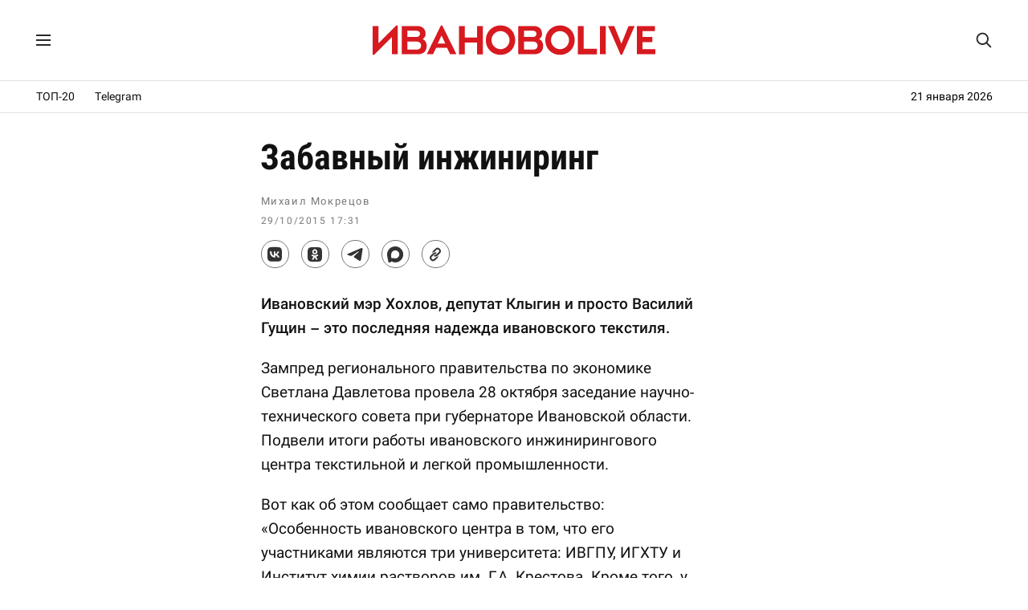

--- FILE ---
content_type: text/html; charset=UTF-8
request_url: https://ivanovolive.ru/wp-admin/admin-ajax.php
body_size: -102
content:
WPP: Oops, could not update the views count!

--- FILE ---
content_type: text/css
request_url: https://ivanovolive.ru/css/style_387.css
body_size: 3049
content:
@charset "UTF-8";
@font-face{font-family:'Roboto';font-style:normal;font-weight:400;src:url(https://ivanovolive.ru/fonts/rbt400.woff2) format("woff2");}
@font-face{font-family:'Roboto';font-style:normal;font-weight:500;src:url(https://ivanovolive.ru/fonts/rbt500.woff2) format("woff2");}
@font-face{font-family:'Roboto Condensed';font-style:normal;font-weight:700;src:url(https://ivanovolive.ru/fonts/rbtcon700.woff2) format("woff2");}
html, body, div, span, applet, object, iframe, h1, h2, h3, h4, h5, h6, p, blockquote, pre, a, abbr, acronym, address, big, cite, code, del, dfn, em, img, ins, kbd, q, s, samp, small, strike, sub, sup, tt, var, b, u, i, center, dl, dt, dd, ol, ul, li, fieldset, form, label, legend, table, caption, tbody, tfoot, thead, tr, th, td, article, aside, canvas, details, embed, figure, figcaption, footer, header, hgroup, menu, nav, output, ruby, section, summary, time, mark, audio, video{margin:0;padding:0;border:0;}
html{overflow-x:hidden;overflow-y:scroll;}
html, body{font-family:'Roboto',system-ui,sans-serif;font-size:16px;display:block;}
img{border:none;}
input, textarea{outline:none;}
input:-webkit-autofill{-webkit-box-shadow:inset 0 0 0 50px #111!important;}
input:-webkit-autofill{-webkit-text-fill-color:#fff!important;}
a, label{-webkit-tap-highlight-color:transparent!important;}
.topsearch{position:relative;display:flex;justify-content:flex-end;align-items:center;width:100%;height:100%;overflow:hidden;}
.topsearch input::placeholder{color:#111;}
.top_text{width:0;padding:0 55px 0 0;height:100%;border:none;position:absolute;z-index:2;background:transparent;cursor:pointer;display:block;overflow:hidden;top:0;right:0;}
.top_text:focus{width:235px;max-width:235px;color:#111;font-size:16px;background:#fff;cursor:text;margin:0 38px 0 0;font-family:'Roboto',system-ui,sans-serif;}
.glass{display:block;width:20px;height:20px;margin:0;fill:#292929;}
.search_wrap{display:flex;margin:20px 0 20px 0;padding:20px 0;border-top:solid 1px #e1e1e1;border-bottom:solid 1px #e1e1e1;}
.search_text{width:100%;border:solid 1px #aaa;border-radius:3px;background:#fcfcfc;padding:0 10px;font-size:14px;font-family:'Roboto',system-ui,sans-serif;font-weight:400;height:35px;}
.search_sumit{width:30%;margin-left:15px;cursor:pointer;height:36px;background:#007bc7;color:#fff;border:0;border-radius:3px;font-size:14px;font-weight:500;font-family:'Roboto',system-ui,sans-serif;}
.search_sumit:hover{background:#008ae0;}
#menu_wrap{position:fixed;top:0;left:0;width:100%;height:100px;background:#fff;border-bottom:solid 1px #e1e1e1;z-index:9999;transition:.3s ease-in;}
.menu{max-width:1190px;height:100%;margin:0 auto;display:flex;}
.menu_header{position:absolute;width:100%;height:100%;top:0;left:0;display:flex;align-items:center;justify-content:center;z-index:1;}
.poster_img{display:block;height:40px;transition:.3s ease-in;}
.menu_left{margin-left:0;z-index:3;}
.menu_icon{height:14px;fill:#292929;}
.menu_left input{display:none;}
.menu_left label{position:relative;width:40px;height:100%;cursor:pointer;display:flex;align-items:center;}
.menu_space{position:absolute;top:100%;height:100vh;border-top:solid 1px #e1e1e1;left:-301px;width:300px;overflow-y:auto;z-index:999;background:#fff;transition:0.3s ease-in;}
.menu_space a{display:block;color:#333;font-size:17px;padding-bottom:30px;font-weight:400;}
.menu_left :checked~.menu_space{left:0;}
.menu_in{padding:50px 0 100px 55px;}
.menu_overlay{position:absolute;top:100%;left:0;height:0;width:100%;background:#111;opacity:0;z-index:900;}
.menu_left :checked~.menu_overlay{height:100vh;opacity:0.2;}
.menu_space::-webkit-scrollbar {width:0;}

#menu_wrap.small{height:64px;}
#menu_wrap.small .poster_img{height:24px;}

#container{width:1191px;margin:0 auto;border-left:solid 1px #e1e1e1;border-right:solid 1px #e1e1e1;}
#wrapper{position:relative;display:flex;}
#content{display:flex;position:relative;width:891px;}
.rec_top{position:relative;margin-top:100px;overflow:hidden;display:flex;align-items:center;justify-content:center;height:40px;padding:0;border-bottom:solid 1px #e1e1e1;}
.menu_line{position:relative;width:1191px;display:flex;align-items:center;justify-content:start;overflow:hidden;font-size:14px;}
.menu_line a{padding:0 25px 0 0;}
.time_line{position:absolute;right:0;}
.adv_top{position:relative;overflow:hidden;display:flex;align-items:center;justify-content:center;min-height:150px;max-height:250px;margin:15px 0 0 0;padding:0 0 15px 0;border-bottom:solid 1px #e1e1e1;}
.main_rec{position:relative;text-align:center;max-height:250px;max-width:550px;margin:0 0 20px 0;}
.post_social_top{margin-top:10px;height:50px;display:flex;align-items:end;}
.post_social{border-top:solid 1px #e1e1e1;border-bottom:solid 1px #e1e1e1;height:70px;display:flex;justify-content:center;align-items:center;}

@media all and (max-width:1220px){
.menu{max-width:100%;}
.menu_left{margin-left:20px;}
.glass{margin:0 20px 0 0!important;}
.topsearch{position:absolute;top:0;left:0;}
.top_text:focus{width:calc(100% - 120px);max-width:100%;left:55px;padding:0;}
.menu_line{width:100%;margin:0 20px 0 20px;}
#container{width:891px;}
#content_single{width:525px!important;max-width:100%!important;margin:0 auto!important;padding-top:30px;}
#sidebar{display:none;}
}
@media all and (max-width:920px){
#menu_wrap{height:64px!important;}
.poster_img{height:22px!important;}
.rec_top{margin-top:64px;}
#container{width:100%!important;border:0;}
#wrapper{margin:0 20px 0 20px;}
#content{max-width:100%}
h1{font-size:34px!important;line-height:40px!important;}
#cleft{display:none;}
.sub_title_main{display:none!important;}
}
@media all and (max-width:640px){
.poster_img{height:20px!important;}
h1{font-size:28px!important;line-height:34px!important;}
.main_title{font-size:22px!important;line-height:28px!important;}
.post-content-single{font-size:18px!important;line-height:28px!important;}
}

a{text-decoration:none;color:#111;cursor:pointer;transition:all .25s ease;}
a:hover{color:#008ae0;}
#cleft{position:relative;width:300px;border-right:solid 1px #e1e1e1;padding-top:28px;}
#cleft a{text-decoration:none;display:block;}
li{position:relative;display:block;list-style-image:none;list-style-type:none;font-size:17px;line-height:1.5;margin:15px 0 0 0;border-bottom:solid 1px #e1e1e1;padding:0 0 15px 0;font-weight:500;}
#cright{width:550px;max-width:100%;margin:0 auto;padding-top:28px;}
#content_single{display:flex;position:relative;width:550px;margin:30px 30px 0 280px;}
#post-entry{position:relative;width:100%;overflow:hidden;}
.post-meta{margin:0 0 18px 0;}
.post-content{display:block;font-size:16px;line-height:1.5;overflow:hidden;padding:14px 0 18px 0;border-bottom:solid 1px #e1e1e1;color:#111;}
.post-content strong, b{font-weight:normal;}
.datetime{font-size:13px;#e2e2e2;font-weight:400;color:#999;}
h1{display:block;font-size:44px;line-height:50px;font-weight:700;margin:0 0 20px -1px;color:#111;font-family:'Roboto Condensed',system-ui,sans-serif;}
.t_h{position:absolute;top:-9999px;left:-9999px;}
.main_title{display:block;margin:0;font-weight:700;font-size:24px;line-height:30px;font-family:'Roboto Condensed',system-ui,sans-serif;}
.search_title{display:block;margin:10px 0 5px 0;font-weight:700;font-size:30px;line-height:1.5;font-family:'Roboto Condensed',system-ui,sans-serif;}
.sub_title{display:block;letter-spacing:.1rem;font-size:14px;font-weight:700;text-transform:uppercase;color:#d71920;line-height:22px;font-family:'Roboto Condensed',system-ui,sans-serif;}
.sub_title_main{display:block;letter-spacing:.1rem;font-size:14px;margin:0 0 15px 0;font-weight:700;text-transform:uppercase;color:#d71920;line-height:22px;font-family:'Roboto Condensed',system-ui,sans-serif;}
#post-entry-single{position:relative;width:100%;}
.post-single{margin:0;}
.post-date-single{font-size:13px;display:block;font-style:normal;line-height:1.5;color:#777;letter-spacing:0.1rem;}
.person{margin:0 0 5px 0;}
.post_time{font-size:12px;}
.post-content-single{display:block;font-size:19px;color:#111;line-height:30px;margin:20px 0 0 0;padding:0;overflow:hidden;}
.post-content-single strong{font-style:normal;font-weight:500;display:block;}
.post-content-single p{margin:0 0 20px 0;}
.post-content-single em{font-style:normal;font-weight:500;}
.post-content-single img{max-width:100%;height:auto;}
.post-content-single a{text-decoration:none;color:#007bc7;border-bottom:solid 1px #007bc7;}
.post-content-single a:hover{color:#111;border-bottom:1px solid #111;}
.container180{margin:0;overflow:hidden;}
.reader{margin:20px 0 20px 0;overflow:hidden;counter-reset:map;}
.reader li{display:flex;}
.reader li::before{content:counter(map);counter-increment:map;}
.reader a{display:block;margin:0 0 0 15px;}
.recomm{margin:20px 0 20px 0;overflow:hidden;}
.recomm li a{display:block;}
#sidebar{width:300px;border-left:solid 1px #e1e1e1;}
#sidebar a{text-decoration:none;display:block;}
.smain{margin:0 0 20px 0;padding:0 20px;}
.smain_sticky{position:sticky;top:90px;}
.smain_sticky_r{position:sticky;top:64px;}
.smain_rec{margin:0 0 20px 0;width:300px;max-height:600px;display:flex;justify-content:center;align-items:flex-start;overflow:hidden;}
#pagenext{margin:17px 0 27px 0;}
#pagenext a{font-size:14px;color:#fff;text-decoration:none;background:#007bc7;border-radius:3px;padding:10px 15px 10px 15px;font-weight:500;}
#pagenext a:hover{background:#008ae0;}
.rec_bottom{position:relative;overflow:hidden;display:flex;align-items:center;justify-content:center;text-align:center;background:#f4f5f7;}
#footer{position:relative;width:100%;color:#d0cece;display:block;background:#0c0c0c;text-align:center;}
.footer-text{position:relative;line-height:30px;font-size:14px;padding:30px 0 30px 0;}
.footer-line{display:block;padding:2px 0 2px 0;}
.footer-text a{color:#d0cece;border-bottom:solid 1px #d0cece;}
.footer-text a:hover{color:#fff;border-bottom:solid 1px #fff;}
table{margin:18px 0 18px 0;font-size:14px;line-height:22px;display:table;border-collapse:collapse;border-color:#111;border-spacing:0px;text-align:center;}
table p{font-size:14px;}
tbody{display:table-row-group;vertical-align:middle;border-color:inherit;}
thead{display:table-header-group;vertical-align:middle;border-color:inherit;}
td, th{display:table-cell;vertical-align:inherit;border:solid 1px #111;}
tr{display:table-row;vertical-align:inherit;border-color:inherit;}
